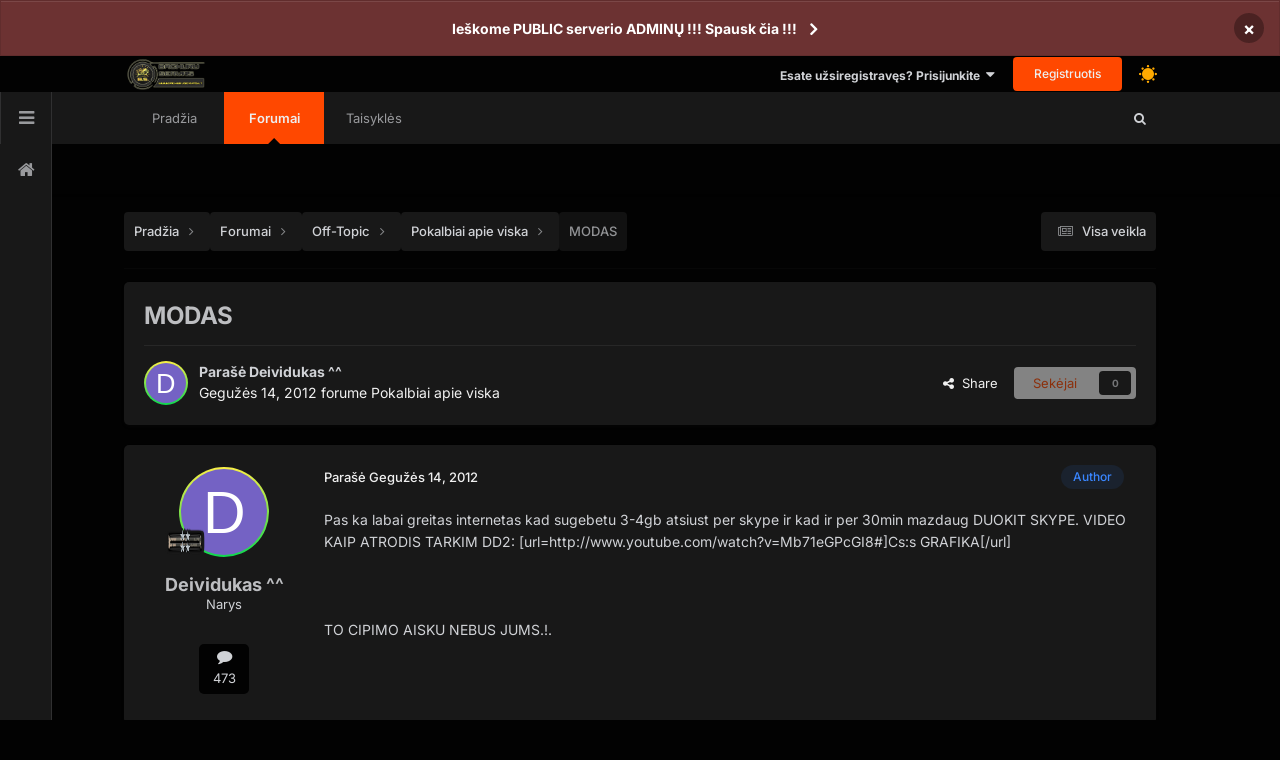

--- FILE ---
content_type: text/html;charset=UTF-8
request_url: https://bachuruservas.lt/forums/topic/31-modas/
body_size: 14161
content:
<!DOCTYPE html>
<html lang="lt-LT" dir="ltr" class=' dark-theme ' data-thememode='1' data-defaulttheme='dark'>
	<head>
		<meta charset="utf-8">
        
		<title>MODAS - Pokalbiai apie viska - Bachūrų Servas</title>
		
		
		
		

	<meta name="viewport" content="width=device-width, initial-scale=1">


	
	


	<meta name="twitter:card" content="summary" />




	
		
			
				<meta property="og:title" content="MODAS">
			
		
	

	
		
			
				<meta property="og:type" content="website">
			
		
	

	
		
			
				<meta property="og:url" content="https://bachuruservas.lt/forums/topic/31-modas/">
			
		
	

	
		
			
				<meta name="description" content="Pas ka labai greitas internetas kad sugebetu 3-4gb atsiust per skype ir kad ir per 30min mazdaug DUOKIT SKYPE. VIDEO KAIP ATRODIS TARKIM DD2: [url=http://www.youtube.com/watch?v=Mb71eGPcGI8#]Cs:s GRAFIKA[/url]TO CIPIMO AISKU NEBUS JUMS.!.">
			
		
	

	
		
			
				<meta property="og:description" content="Pas ka labai greitas internetas kad sugebetu 3-4gb atsiust per skype ir kad ir per 30min mazdaug DUOKIT SKYPE. VIDEO KAIP ATRODIS TARKIM DD2: [url=http://www.youtube.com/watch?v=Mb71eGPcGI8#]Cs:s GRAFIKA[/url]TO CIPIMO AISKU NEBUS JUMS.!.">
			
		
	

	
		
			
				<meta property="og:updated_time" content="2012-05-14T16:12:13Z">
			
		
	

	
		
			
				<meta property="og:site_name" content="Bachūrų Servas">
			
		
	

	
		
			
				<meta property="og:locale" content="lt_LT">
			
		
	


	
		<link rel="canonical" href="https://bachuruservas.lt/forums/topic/31-modas/" />
	





<link rel="manifest" href="https://bachuruservas.lt/manifest.webmanifest/">
<meta name="msapplication-config" content="https://bachuruservas.lt/browserconfig.xml/">
<meta name="msapplication-starturl" content="/">
<meta name="application-name" content="Bachūrų Servas">
<meta name="apple-mobile-web-app-title" content="Bachūrų Servas">

	<meta name="theme-color" content="#ffffff">










<link rel="preload" href="//bachuruservas.lt/applications/core/interface/font/fontawesome-webfont.woff2?v=4.7.0" as="font" crossorigin="anonymous">
		


	
	
	
		<style type="text/css">@font-face {font-family:Inter;font-style:normal;font-weight:300;src:url(/cf-fonts/v/inter/5.0.16/latin/wght/normal.woff2);unicode-range:U+0000-00FF,U+0131,U+0152-0153,U+02BB-02BC,U+02C6,U+02DA,U+02DC,U+0304,U+0308,U+0329,U+2000-206F,U+2074,U+20AC,U+2122,U+2191,U+2193,U+2212,U+2215,U+FEFF,U+FFFD;font-display:swap;}@font-face {font-family:Inter;font-style:normal;font-weight:300;src:url(/cf-fonts/v/inter/5.0.16/vietnamese/wght/normal.woff2);unicode-range:U+0102-0103,U+0110-0111,U+0128-0129,U+0168-0169,U+01A0-01A1,U+01AF-01B0,U+0300-0301,U+0303-0304,U+0308-0309,U+0323,U+0329,U+1EA0-1EF9,U+20AB;font-display:swap;}@font-face {font-family:Inter;font-style:normal;font-weight:300;src:url(/cf-fonts/v/inter/5.0.16/greek-ext/wght/normal.woff2);unicode-range:U+1F00-1FFF;font-display:swap;}@font-face {font-family:Inter;font-style:normal;font-weight:300;src:url(/cf-fonts/v/inter/5.0.16/greek/wght/normal.woff2);unicode-range:U+0370-03FF;font-display:swap;}@font-face {font-family:Inter;font-style:normal;font-weight:300;src:url(/cf-fonts/v/inter/5.0.16/latin-ext/wght/normal.woff2);unicode-range:U+0100-02AF,U+0304,U+0308,U+0329,U+1E00-1E9F,U+1EF2-1EFF,U+2020,U+20A0-20AB,U+20AD-20CF,U+2113,U+2C60-2C7F,U+A720-A7FF;font-display:swap;}@font-face {font-family:Inter;font-style:normal;font-weight:300;src:url(/cf-fonts/v/inter/5.0.16/cyrillic-ext/wght/normal.woff2);unicode-range:U+0460-052F,U+1C80-1C88,U+20B4,U+2DE0-2DFF,U+A640-A69F,U+FE2E-FE2F;font-display:swap;}@font-face {font-family:Inter;font-style:normal;font-weight:300;src:url(/cf-fonts/v/inter/5.0.16/cyrillic/wght/normal.woff2);unicode-range:U+0301,U+0400-045F,U+0490-0491,U+04B0-04B1,U+2116;font-display:swap;}@font-face {font-family:Inter;font-style:normal;font-weight:400;src:url(/cf-fonts/v/inter/5.0.16/greek/wght/normal.woff2);unicode-range:U+0370-03FF;font-display:swap;}@font-face {font-family:Inter;font-style:normal;font-weight:400;src:url(/cf-fonts/v/inter/5.0.16/greek-ext/wght/normal.woff2);unicode-range:U+1F00-1FFF;font-display:swap;}@font-face {font-family:Inter;font-style:normal;font-weight:400;src:url(/cf-fonts/v/inter/5.0.16/latin-ext/wght/normal.woff2);unicode-range:U+0100-02AF,U+0304,U+0308,U+0329,U+1E00-1E9F,U+1EF2-1EFF,U+2020,U+20A0-20AB,U+20AD-20CF,U+2113,U+2C60-2C7F,U+A720-A7FF;font-display:swap;}@font-face {font-family:Inter;font-style:normal;font-weight:400;src:url(/cf-fonts/v/inter/5.0.16/cyrillic-ext/wght/normal.woff2);unicode-range:U+0460-052F,U+1C80-1C88,U+20B4,U+2DE0-2DFF,U+A640-A69F,U+FE2E-FE2F;font-display:swap;}@font-face {font-family:Inter;font-style:normal;font-weight:400;src:url(/cf-fonts/v/inter/5.0.16/cyrillic/wght/normal.woff2);unicode-range:U+0301,U+0400-045F,U+0490-0491,U+04B0-04B1,U+2116;font-display:swap;}@font-face {font-family:Inter;font-style:normal;font-weight:400;src:url(/cf-fonts/v/inter/5.0.16/latin/wght/normal.woff2);unicode-range:U+0000-00FF,U+0131,U+0152-0153,U+02BB-02BC,U+02C6,U+02DA,U+02DC,U+0304,U+0308,U+0329,U+2000-206F,U+2074,U+20AC,U+2122,U+2191,U+2193,U+2212,U+2215,U+FEFF,U+FFFD;font-display:swap;}@font-face {font-family:Inter;font-style:normal;font-weight:400;src:url(/cf-fonts/v/inter/5.0.16/vietnamese/wght/normal.woff2);unicode-range:U+0102-0103,U+0110-0111,U+0128-0129,U+0168-0169,U+01A0-01A1,U+01AF-01B0,U+0300-0301,U+0303-0304,U+0308-0309,U+0323,U+0329,U+1EA0-1EF9,U+20AB;font-display:swap;}@font-face {font-family:Inter;font-style:normal;font-weight:500;src:url(/cf-fonts/v/inter/5.0.16/vietnamese/wght/normal.woff2);unicode-range:U+0102-0103,U+0110-0111,U+0128-0129,U+0168-0169,U+01A0-01A1,U+01AF-01B0,U+0300-0301,U+0303-0304,U+0308-0309,U+0323,U+0329,U+1EA0-1EF9,U+20AB;font-display:swap;}@font-face {font-family:Inter;font-style:normal;font-weight:500;src:url(/cf-fonts/v/inter/5.0.16/latin/wght/normal.woff2);unicode-range:U+0000-00FF,U+0131,U+0152-0153,U+02BB-02BC,U+02C6,U+02DA,U+02DC,U+0304,U+0308,U+0329,U+2000-206F,U+2074,U+20AC,U+2122,U+2191,U+2193,U+2212,U+2215,U+FEFF,U+FFFD;font-display:swap;}@font-face {font-family:Inter;font-style:normal;font-weight:500;src:url(/cf-fonts/v/inter/5.0.16/greek/wght/normal.woff2);unicode-range:U+0370-03FF;font-display:swap;}@font-face {font-family:Inter;font-style:normal;font-weight:500;src:url(/cf-fonts/v/inter/5.0.16/cyrillic/wght/normal.woff2);unicode-range:U+0301,U+0400-045F,U+0490-0491,U+04B0-04B1,U+2116;font-display:swap;}@font-face {font-family:Inter;font-style:normal;font-weight:500;src:url(/cf-fonts/v/inter/5.0.16/latin-ext/wght/normal.woff2);unicode-range:U+0100-02AF,U+0304,U+0308,U+0329,U+1E00-1E9F,U+1EF2-1EFF,U+2020,U+20A0-20AB,U+20AD-20CF,U+2113,U+2C60-2C7F,U+A720-A7FF;font-display:swap;}@font-face {font-family:Inter;font-style:normal;font-weight:500;src:url(/cf-fonts/v/inter/5.0.16/cyrillic-ext/wght/normal.woff2);unicode-range:U+0460-052F,U+1C80-1C88,U+20B4,U+2DE0-2DFF,U+A640-A69F,U+FE2E-FE2F;font-display:swap;}@font-face {font-family:Inter;font-style:normal;font-weight:500;src:url(/cf-fonts/v/inter/5.0.16/greek-ext/wght/normal.woff2);unicode-range:U+1F00-1FFF;font-display:swap;}@font-face {font-family:Inter;font-style:normal;font-weight:600;src:url(/cf-fonts/v/inter/5.0.16/greek/wght/normal.woff2);unicode-range:U+0370-03FF;font-display:swap;}@font-face {font-family:Inter;font-style:normal;font-weight:600;src:url(/cf-fonts/v/inter/5.0.16/vietnamese/wght/normal.woff2);unicode-range:U+0102-0103,U+0110-0111,U+0128-0129,U+0168-0169,U+01A0-01A1,U+01AF-01B0,U+0300-0301,U+0303-0304,U+0308-0309,U+0323,U+0329,U+1EA0-1EF9,U+20AB;font-display:swap;}@font-face {font-family:Inter;font-style:normal;font-weight:600;src:url(/cf-fonts/v/inter/5.0.16/latin-ext/wght/normal.woff2);unicode-range:U+0100-02AF,U+0304,U+0308,U+0329,U+1E00-1E9F,U+1EF2-1EFF,U+2020,U+20A0-20AB,U+20AD-20CF,U+2113,U+2C60-2C7F,U+A720-A7FF;font-display:swap;}@font-face {font-family:Inter;font-style:normal;font-weight:600;src:url(/cf-fonts/v/inter/5.0.16/cyrillic-ext/wght/normal.woff2);unicode-range:U+0460-052F,U+1C80-1C88,U+20B4,U+2DE0-2DFF,U+A640-A69F,U+FE2E-FE2F;font-display:swap;}@font-face {font-family:Inter;font-style:normal;font-weight:600;src:url(/cf-fonts/v/inter/5.0.16/cyrillic/wght/normal.woff2);unicode-range:U+0301,U+0400-045F,U+0490-0491,U+04B0-04B1,U+2116;font-display:swap;}@font-face {font-family:Inter;font-style:normal;font-weight:600;src:url(/cf-fonts/v/inter/5.0.16/greek-ext/wght/normal.woff2);unicode-range:U+1F00-1FFF;font-display:swap;}@font-face {font-family:Inter;font-style:normal;font-weight:600;src:url(/cf-fonts/v/inter/5.0.16/latin/wght/normal.woff2);unicode-range:U+0000-00FF,U+0131,U+0152-0153,U+02BB-02BC,U+02C6,U+02DA,U+02DC,U+0304,U+0308,U+0329,U+2000-206F,U+2074,U+20AC,U+2122,U+2191,U+2193,U+2212,U+2215,U+FEFF,U+FFFD;font-display:swap;}@font-face {font-family:Inter;font-style:normal;font-weight:700;src:url(/cf-fonts/v/inter/5.0.16/greek-ext/wght/normal.woff2);unicode-range:U+1F00-1FFF;font-display:swap;}@font-face {font-family:Inter;font-style:normal;font-weight:700;src:url(/cf-fonts/v/inter/5.0.16/cyrillic-ext/wght/normal.woff2);unicode-range:U+0460-052F,U+1C80-1C88,U+20B4,U+2DE0-2DFF,U+A640-A69F,U+FE2E-FE2F;font-display:swap;}@font-face {font-family:Inter;font-style:normal;font-weight:700;src:url(/cf-fonts/v/inter/5.0.16/cyrillic/wght/normal.woff2);unicode-range:U+0301,U+0400-045F,U+0490-0491,U+04B0-04B1,U+2116;font-display:swap;}@font-face {font-family:Inter;font-style:normal;font-weight:700;src:url(/cf-fonts/v/inter/5.0.16/latin-ext/wght/normal.woff2);unicode-range:U+0100-02AF,U+0304,U+0308,U+0329,U+1E00-1E9F,U+1EF2-1EFF,U+2020,U+20A0-20AB,U+20AD-20CF,U+2113,U+2C60-2C7F,U+A720-A7FF;font-display:swap;}@font-face {font-family:Inter;font-style:normal;font-weight:700;src:url(/cf-fonts/v/inter/5.0.16/vietnamese/wght/normal.woff2);unicode-range:U+0102-0103,U+0110-0111,U+0128-0129,U+0168-0169,U+01A0-01A1,U+01AF-01B0,U+0300-0301,U+0303-0304,U+0308-0309,U+0323,U+0329,U+1EA0-1EF9,U+20AB;font-display:swap;}@font-face {font-family:Inter;font-style:normal;font-weight:700;src:url(/cf-fonts/v/inter/5.0.16/latin/wght/normal.woff2);unicode-range:U+0000-00FF,U+0131,U+0152-0153,U+02BB-02BC,U+02C6,U+02DA,U+02DC,U+0304,U+0308,U+0329,U+2000-206F,U+2074,U+20AC,U+2122,U+2191,U+2193,U+2212,U+2215,U+FEFF,U+FFFD;font-display:swap;}@font-face {font-family:Inter;font-style:normal;font-weight:700;src:url(/cf-fonts/v/inter/5.0.16/greek/wght/normal.woff2);unicode-range:U+0370-03FF;font-display:swap;}</style>
	



	<link rel='stylesheet' href='https://bachuruservas.lt/uploads/css_built_34/341e4a57816af3ba440d891ca87450ff_framework.css?v=4e52a1ea3c1764249457' media='all'>

	<link rel='stylesheet' href='https://bachuruservas.lt/uploads/css_built_34/05e81b71abe4f22d6eb8d1a929494829_responsive.css?v=4e52a1ea3c1764249457' media='all'>

	<link rel='stylesheet' href='https://bachuruservas.lt/uploads/css_built_34/20446cf2d164adcc029377cb04d43d17_flags.css?v=4e52a1ea3c1764249457' media='all'>

	<link rel='stylesheet' href='https://bachuruservas.lt/uploads/css_built_34/49304d8f4a7c643ec673e5da910a1a13_widget.css?v=4e52a1ea3c1764249457' media='all'>

	<link rel='stylesheet' href='https://bachuruservas.lt/uploads/css_built_34/79bfb05544daeca4ec6d8979c07ae88e_button.css?v=4e52a1ea3c1764249457' media='all'>

	<link rel='stylesheet' href='https://bachuruservas.lt/uploads/css_built_34/90eb5adf50a8c640f633d47fd7eb1778_core.css?v=4e52a1ea3c1764249457' media='all'>

	<link rel='stylesheet' href='https://bachuruservas.lt/uploads/css_built_34/5a0da001ccc2200dc5625c3f3934497d_core_responsive.css?v=4e52a1ea3c1764249457' media='all'>

	<link rel='stylesheet' href='https://bachuruservas.lt/uploads/css_built_34/62e269ced0fdab7e30e026f1d30ae516_forums.css?v=4e52a1ea3c1764249457' media='all'>

	<link rel='stylesheet' href='https://bachuruservas.lt/uploads/css_built_34/76e62c573090645fb99a15a363d8620e_forums_responsive.css?v=4e52a1ea3c1764249457' media='all'>

	<link rel='stylesheet' href='https://bachuruservas.lt/uploads/css_built_34/ebdea0c6a7dab6d37900b9190d3ac77b_topics.css?v=4e52a1ea3c1764249457' media='all'>





<link rel='stylesheet' href='https://bachuruservas.lt/uploads/css_built_34/258adbb6e4f3e83cd3b355f84e3fa002_custom.css?v=4e52a1ea3c1764249457' media='all'>




		
		

	
	<link rel='shortcut icon' href='https://bachuruservas.lt/uploads/monthly_2018_10/logor64.ico.185742103ffd489f4fe14246ebacef4a.ico' type="image/x-icon">

      <style>
        #elCreateNew_menu:hover  {
           display:block!important; 
          }
      </style>
	</head>
	<body class='ipsApp ipsApp_front ipsJS_none ipsClearfix' data-controller='core.front.core.app' data-message="" data-pageApp='forums' data-pageLocation='front' data-pageModule='forums' data-pageController='topic' data-pageID='31'  >
      
      
      
      	 
<a class="" id="vala_scrolltotopbutton" data-height="100"></a>
      
      
      	 

 
<div class="valashareBarContainer-slide-in valashare-icon-bar" id="valasharebarContainer" data-height="100">
 
	
  		<a href='https://www.facebook.com/csgoserveriai/' target='_blank' class='cShareLink_facebook' rel='noopener noreferrer'><i class='fa fa-facebook'></i></a> 
	

    <a id="valasharehidebtn" class='cShareLink_action' rel='noopener noreferrer'><i class='fa fa-close'></i></a>
</div>

<div id="valasharebackContainer" class="valashareBarContainer-slide-out valashare-icon-bar">
    <a class='cShareLink_action' rel='noopener noreferrer' id="valashareshowbtn"><i class='fa fa-share-alt'></i></a>
</div>
	
      
		
        

        
		  <a href='#ipsLayout_mainArea' class='ipsHide' title='Go to main content on this page' accesskey='m'>Jump to content</a>
		
			
				



<div class='cAnnouncements' data-controller="core.front.core.announcementBanner" >
	
	<div class='cAnnouncementPageTop ipsJS_hide ipsAnnouncement ipsMessage_error' data-announcementId="28">
        
        <a href='https://bachuruservas.lt/forums/topic/45-kaip-si%C5%ABlyti-save-%C4%AF-serverio-administratorius-%C5%A1ablonas/' target="_blank" rel='noopener'>Ieškome PUBLIC serverio ADMINŲ !!! Spausk čia !!!</a>
        

		<a href='#' data-role="dismissAnnouncement">×</a>
	</div>
	
</div>



      <div id='ipsLayout_header' class='ipsClearfix vtheme_ipsLayout_header '>
				<header class="valaTopBarHeader  ipsResponsive_showDesktop ">
					<div class='ipsLayout_container'>
                        



<a href='https://bachuruservas.lt/' id='elLogo' accesskey='1'><img src="https://bachuruservas.lt/uploads/monthly_2025_06/logonew.png.png.b8834757e2aead249288e87e3072b8dd.png" alt='Bachūrų Servas'></a>


                        

						
							

	<ul id='elUserNav' class='ipsList_inline cSignedOut ipsResponsive_showDesktop'>
      
        
		
        
        
            
            <li id='elSignInLink'>
                <a href='https://bachuruservas.lt/login/' data-ipsMenu-closeOnClick="false" data-ipsMenu id='elUserSignIn'>
                    Esate užsiregistravęs? Prisijunkite &nbsp;<i class='fa fa-caret-down'></i>
                </a>
                
<div id='elUserSignIn_menu' class='ipsMenu ipsMenu_auto ipsHide'>
	<form accept-charset='utf-8' method='post' action='https://bachuruservas.lt/login/'>
		<input type="hidden" name="csrfKey" value="ceb67fb5a11e6dce212000b0524f573e">
		<input type="hidden" name="ref" value="aHR0cHM6Ly9iYWNodXJ1c2VydmFzLmx0L2ZvcnVtcy90b3BpYy8zMS1tb2Rhcy8=">
		<div data-role="loginForm">
			
			
			
				<div class='ipsColumns ipsColumns_noSpacing'>
					<div class='ipsColumn ipsColumn_wide' id='elUserSignIn_internal'>
						
<div class="ipsPad ipsForm ipsForm_vertical">
	<h4 class="ipsType_sectionHead">Prisijungti</h4>
	<br><br>
	<ul class='ipsList_reset'>
		<li class="ipsFieldRow ipsFieldRow_noLabel ipsFieldRow_fullWidth">
			
			
				<input type="text" placeholder="Vartotojo vardas arba El. paštas" name="auth" autocomplete="email">
			
		</li>
		<li class="ipsFieldRow ipsFieldRow_noLabel ipsFieldRow_fullWidth">
			<input type="password" placeholder="Slaptažodis" name="password" autocomplete="current-password">
		</li>
		<li class="ipsFieldRow ipsFieldRow_checkbox ipsClearfix">
			<span class="ipsCustomInput">
				<input type="checkbox" name="remember_me" id="remember_me_checkbox" value="1" checked aria-checked="true">
				<span></span>
			</span>
			<div class="ipsFieldRow_content">
				<label class="ipsFieldRow_label" for="remember_me_checkbox">Prisiminti manę</label>
				<span class="ipsFieldRow_desc">Nerekomenduojama, jeigu kompiuteriu naudojasi daugiau nei vienas žmogus (pvz. interneto kavinėse ir pan.) </span>
			</div>
		</li>
		<li class="ipsFieldRow ipsFieldRow_fullWidth">
			<button type="submit" name="_processLogin" value="usernamepassword" class="ipsButton ipsButton_primary ipsButton_small" id="elSignIn_submit">Prisijungti</button>
			
				<p class="ipsType_right ipsType_small">
					
						<a href='https://bachuruservas.lt/lostpassword/' >
					
					Užmiršote savo slaptažodį?</a>
				</p>
			
		</li>
	</ul>
</div>
					</div>
					<div class='ipsColumn ipsColumn_wide'>
						<div class='ipsPadding' id='elUserSignIn_external'>
							<div class='ipsAreaBackground_light ipsPadding:half'>
								
								
									<div class='ipsType_center ipsMargin_top:half'>
										

<button type="submit" name="_processLogin" value="14" class='ipsButton ipsButton_verySmall ipsButton_fullWidth ipsSocial brilliantdiscord_discordButton' style="background-color: #7289DA">
	
		<span class='ipsSocial_icon'>
			
				<i class='fa fa-user-o bdi-fa-fab-discord'></i>
			
		</span>
		<span class='ipsSocial_text'>Login with Discord</span>
	
</button>
									</div>
								
							</div>
						</div>
					</div>
				</div>
			
		</div>
	</form>
</div>
            </li>
            
        
		
			<li>
				
					<a href='https://bachuruservas.lt/register/' data-ipsDialog data-ipsDialog-size='narrow' data-ipsDialog-title='Registruotis' id='elRegisterButton' class='ipsButton ipsButton_normal ipsButton_primary'>Registruotis</a>
				
			</li>
		
      
      <li >
         
<input id="valadarktoggle" class="valatoggle valadarktoggleitems valadarktoggle-js" type="checkbox" data-ipsTooltip title='Dark/Light'  checked>
      </li>
      
	</ul>

							
<ul class='ipsMobileHamburger ipsList_reset ipsResponsive_hideDesktop'>
	<li data-ipsDrawer data-ipsDrawer-drawerElem='#elMobileDrawer'>
		<a href='#' >
			
			
				
			
			
			
			<i class='fa fa-navicon'></i>
		</a>
	</li>
</ul>
						
					</div>
				</header>
				

	<nav data-controller='core.front.core.navBar' class=' ipsResponsive_showDesktop'>
      	




<div id="valaSideBarMainIcon" class="ipsResponsive_showDesktop" >
  <a id="valaSideBarOpenButton" href="#!" ><i class="fa fa-bars"></i></a>
  <div id="valaSideBarContainer" data-forceopen="false"class=" valaSideBarContainer-slide-in ">
    <div class="icon-bar">
      <a href="#" class="vala_tooltip"><i class="fa fa-home"></i><span class="tooltiptext">Home</span></a>
    </div>
      
        <div id="valaSideBarThemeMode" >
               
<input id="valadarktoggle" class="valatoggle valadarktoggleitems valadarktoggle-js" type="checkbox" data-ipsTooltip title='Dark/Light'  checked>
        </div>
   	  
  </div>

</div>


		<div class='ipsNavBar_primary ipsLayout_container '>
       		
			<ul data-role="primaryNavBar" class='ipsClearfix'>
				


	
		
		
		<li  id='elNavSecondary_35' data-role="navBarItem" data-navApp="portal" data-navExt="Portal">
			
			
				<a href="https://bachuruservas.lt"  data-navItem-id="35" >
					Pradžia<span class='ipsNavBar_active__identifier'></span>
				</a>
			
			
		</li>
	
	

	
		
		
			
		
		<li class='ipsNavBar_active' data-active id='elNavSecondary_10' data-role="navBarItem" data-navApp="forums" data-navExt="Forums">
			
			
				<a href="https://bachuruservas.lt/forums/"  data-navItem-id="10" data-navDefault>
					Forumai <span class='ipsNavBar_active__identifier'></span>
				</a>
			
			
		</li>
	
	

	
	

	
	

	
	

	
	

	
	

	
	

	
	

	
	

	
		
		
		<li  id='elNavSecondary_49' data-role="navBarItem" data-navApp="core" data-navExt="CustomItem">
			
			
				<a href="https://bachuruservas.lt/forums/topic/2420-csgo-bachuru-serverio-taisykleskomandos/"  data-navItem-id="49" >
					Taisyklės<span class='ipsNavBar_active__identifier'></span>
				</a>
			
			
		</li>
	
	


				<li class='ipsHide' id='elNavigationMore' data-role='navMore'>
					<a href='#' data-ipsMenu data-ipsMenu-appendTo='#elNavigationMore' id='elNavigationMore_dropdown'>Daugiau</a>
					<ul class='ipsNavBar_secondary ipsHide' data-role='secondaryNavBar'>
						<li class='ipsHide' id='elNavigationMore_more' data-role='navMore'>
							<a href='#' data-ipsMenu data-ipsMenu-appendTo='#elNavigationMore_more' id='elNavigationMore_more_dropdown'>Daugiau <i class='fa fa-caret-down'></i></a>
							<ul class='ipsHide ipsMenu ipsMenu_auto' id='elNavigationMore_more_dropdown_menu' data-role='moreDropdown'></ul>
						</li>
					</ul>
				</li>
			</ul>
          	
          		
<div id="valaSearchThemeBtn">
  
  	<i class="fa fa-search"></i>
  
  
  	<span></span>
  
</div> 
          	
		</div>
	</nav>

                
              		
              		  
<ul id='elMobileNav' class='ipsResponsive_hideDesktop' data-controller='core.front.core.mobileNav'>
  
		<li id='elMobileBreadcrumb' style="background:transparent!important">
          
          
              
              
                  
                  
              
                  
                  
              
                  
                      <a href='https://bachuruservas.lt/forums/forum/8-pokalbiai-apie-viska/' id="backBtnMobile" ><i class="fa fa-arrow-left"></i></a>                         
                  
                  
              
                  
                  
              
          
      
                      



<a href='https://bachuruservas.lt/' id='elLogo' accesskey='1'><img src="https://bachuruservas.lt/uploads/monthly_2025_06/logonew.png.png.b8834757e2aead249288e87e3072b8dd.png" alt='Bachūrų Servas'></a>


                 
              </li>
  
  	
	
      <li >
          <a data-action="defaultStream" href='https://bachuruservas.lt/discover/'><i class="fa fa-newspaper-o" aria-hidden="true"></i></a>
      </li>
  	
    
  	
	
    
      
          <li class='ipsJS_show'>
              <a href='https://bachuruservas.lt/search/'><i class='fa fa-search'></i></a>
          </li>
      
  	
  
  
    <li data-ipsDrawer data-ipsDrawer-drawerElem='#elMobileDrawer'>
		<a href='#'>
			
			
				
			
			
			
			<i class='fa fa-navicon'></i>
		</a>
	</li>
 
</ul>
              		
                
			</div>
		
                        
            
       		

<div style="" class="ipsResponsive_hideDesktop" id="valamobilebottomnavbar">
    <div class="h-14 bg-white border shadow-sm flex flex-row justify-around">
        <div class="w-1/5 flex flex-col justify-center">
            <div class="text-center">
              <a href="http://%23">
                <i class="fa fa-file"></i>
                <span class="block text-xs font-thin">Forum</span>
              </a>
            </div>
        </div>
        <div class="w-1/5 flex flex-col justify-center">
            <div class="text-center ">
              <a href="http://%23">
                <i class="fa fa-remove"></i>
                <span class="block text-xs font-thin text-gray-400">Blog</span>
              </a>
            </div>
        </div>
      
        <div class="w-1/5 flex flex-col my-auto relative">
         
             
                  
                         <a href='https://bachuruservas.lt/login/' id="valamobilecreatesheetbtn2" class="text-center w-14 h-14 rounded-full border shadow-md bg-white   mx-auto"  style="display: flex;justify-content:center;align-items: center;font-size: 24px;border: 1px solid rgba( var(--theme-main_nav_font), 0.1 );">
                            <i class='fa fa-user-o' style="line-height: 14px;"></i>
                         </a>
                  
              
          
        </div>
<!--
              <div class="w-1/5 flex flex-col justify-center">
            <div class="text-center">
               <a href="http://%23">
                <i class="fa fa-search"></i>
                <span class="block text-xs font-thin text-gray-400">Seqarch</span>
              </a>
            </div>
        </div>
    -->  

        <div class="w-1/5 flex flex-col justify-center">
            <div class="text-center">
               <a href="http://%23">
                <i class="fa fa-search"></i>
                <span class="block text-xs font-thin text-gray-400">Search</span>
              </a>
            </div>
        </div>
        <div class="w-1/5 flex flex-col justify-center">
            <div class="text-center">
               <a href="http://%23">
                <i class="fa fa-home"></i>
                <span class="block text-xs font-thin text-gray-400">Home</span>
              </a>
            </div>
        </div>
    </div>
</div>

       
      
       		
<div class="ipsResponsive_hideDesktop" id="valamobilecreatesheetbg"></div>

<div class="ipsResponsive_hideDesktop bottom-100" id="valamobilecreatesheet" style="transition:bottom .3s ease;position:fixed;width:100%;z-index:8000">
	<div class="">
            <div class="h-12 py-2 pl-4 flex items-center">
                <span class=" text-sm font-semibold text-center" id="valaactionsheettitle">Create New...
                </span>
            </div>
            <div class="pl-4 border-t border-b border-gray-300" style="border-bottom:1px solid grey;border-top:1px solid grey;max-height: 40vh;overflow-y: auto;">
                <ul class="py-2" style="list-style: none;margin: 0;padding: 0;display: block;">
                  
					
                  
                    
                </ul>
            </div>
            <div class="h-12 py-3 pl-4">
              <a href="javascript:void(0);" id="valamobilecreatesheetclosebtn">
                <span class="text-md  text-red-500 text-center">Close
                </span>
              </a>
            </div>
        </div>
  </div>

      
		<main id='ipsLayout_body' class='ipsLayout_container' style="">
			<div id='ipsLayout_contentArea'>
				<div id='ipsLayout_contentWrapper'>
					
<nav class='ipsBreadcrumb ipsBreadcrumb_top ipsFaded_withHover'>
	

	<ul class='ipsList_inline ipsPos_right'>
		
		<li >
			<a data-action="defaultStream" class='ipsType_light '  href='https://bachuruservas.lt/discover/'><i class="fa fa-newspaper-o" aria-hidden="true"></i> <span>Visa veikla </span></a>
		</li>
		
	</ul>

	<ul data-role="breadcrumbList">
		<li>
			<a title="Pradžia" href='https://bachuruservas.lt/'>
				<span>Pradžia <i class='fa fa-angle-right'></i></span>
			</a>
		</li>
		
		
			<li>
				
					<a href='https://bachuruservas.lt/forums/'>
						<span>Forumai <i class='fa fa-angle-right' aria-hidden="true"></i></span>
					</a>
				
			</li>
		
			<li>
				
					<a href='https://bachuruservas.lt/forums/forum/3-off-topic/'>
						<span>Off-Topic <i class='fa fa-angle-right' aria-hidden="true"></i></span>
					</a>
				
			</li>
		
			<li>
				
					<a href='https://bachuruservas.lt/forums/forum/8-pokalbiai-apie-viska/'>
						<span>Pokalbiai apie viska <i class='fa fa-angle-right' aria-hidden="true"></i></span>
					</a>
				
			</li>
		
			<li>
				
					MODAS
				
			</li>
		
	</ul>
</nav>
					
					<div id='ipsLayout_mainArea'>
						
						
						
						

	




						



<div class="ipsPageHeader ipsResponsive_pull ipsBox ipsPadding sm:ipsPadding:half ipsMargin_bottom">
		
	
	<div class="ipsFlex ipsFlex-ai:center ipsFlex-fw:wrap ipsGap:4">
		<div class="ipsFlex-flex:11">
			<h1 class="ipsType_pageTitle ipsContained_container">
				

				
				
					<span class="ipsType_break ipsContained">
						<span>MODAS</span>
					</span>
				
			</h1>
			
			
		</div>
		
	</div>
	<hr class="ipsHr">
	<div class="ipsPageHeader__meta ipsFlex ipsFlex-jc:between ipsFlex-ai:center ipsFlex-fw:wrap ipsGap:3">
		<div class="ipsFlex-flex:11">
			<div class="ipsPhotoPanel ipsPhotoPanel_mini ipsPhotoPanel_notPhone ipsClearfix">
				


	<a href="https://bachuruservas.lt/profile/125-deividukas/" rel="nofollow" data-ipsHover data-ipsHover-width="370" data-ipsHover-target="https://bachuruservas.lt/profile/125-deividukas/?do=hovercard" class="ipsUserPhoto ipsUserPhoto_mini" title="Eiti į Deividukas ^^ profilį">
		<img src='data:image/svg+xml,%3Csvg%20xmlns%3D%22http%3A%2F%2Fwww.w3.org%2F2000%2Fsvg%22%20viewBox%3D%220%200%201024%201024%22%20style%3D%22background%3A%237462c4%22%3E%3Cg%3E%3Ctext%20text-anchor%3D%22middle%22%20dy%3D%22.35em%22%20x%3D%22512%22%20y%3D%22512%22%20fill%3D%22%23ffffff%22%20font-size%3D%22700%22%20font-family%3D%22-apple-system%2C%20BlinkMacSystemFont%2C%20Roboto%2C%20Helvetica%2C%20Arial%2C%20sans-serif%22%3ED%3C%2Ftext%3E%3C%2Fg%3E%3C%2Fsvg%3E' alt='Deividukas ^^' loading="lazy">
	</a>

				<div>
					<p class="ipsType_reset ipsType_blendLinks">
						<span class="ipsType_normal">
						
							<strong>Parašė 


<a href='https://bachuruservas.lt/profile/125-deividukas/' rel="nofollow" data-ipsHover data-ipsHover-width='370' data-ipsHover-target='https://bachuruservas.lt/profile/125-deividukas/?do=hovercard&amp;referrer=https%253A%252F%252Fbachuruservas.lt%252Fforums%252Ftopic%252F31-modas%252F' title="Eiti į Deividukas ^^ profilį" class="ipsType_break">Deividukas ^^</a></strong><br>
							<span class="ipsType_light"><time datetime='2012-05-14T13:30:29Z' title='05/14/12 13:30' data-short='	13 M'>Gegužės 14, 2012 </time> forume <a href="https://bachuruservas.lt/forums/forum/8-pokalbiai-apie-viska/">Pokalbiai apie viska</a></span>
						
						</span>
					</p>
				</div>
			</div>
		</div>
		
			<div class="ipsFlex-flex:01 ipsResponsive_hidePhone">
				<div class="ipsShareLinks">
					
						


    <a href='#elShareItem_1494428110_menu' id='elShareItem_1494428110' data-ipsMenu class='ipsShareButton ipsButton ipsButton_verySmall ipsButton_link ipsButton_link--light'>
        <span><i class='fa fa-share-alt'></i></span> &nbsp;Share
    </a>

    <div class='ipsPadding ipsMenu ipsMenu_normal ipsHide' id='elShareItem_1494428110_menu' data-controller="core.front.core.sharelink">
        
        
        <span data-ipsCopy data-ipsCopy-flashmessage>
            <a href="https://bachuruservas.lt/forums/topic/31-modas/" class="ipsButton ipsButton_light ipsButton_small ipsButton_fullWidth" data-role="copyButton" data-clipboard-text="https://bachuruservas.lt/forums/topic/31-modas/" data-ipstooltip title='Copy Link to Clipboard'><i class="fa fa-clone"></i> https://bachuruservas.lt/forums/topic/31-modas/</a>
        </span>
        <ul class='ipsShareLinks ipsMargin_top:half'>
            
                <li>
<a href="https://x.com/share?url=https%3A%2F%2Fbachuruservas.lt%2Fforums%2Ftopic%2F31-modas%2F" class="cShareLink cShareLink_x" target="_blank" data-role="shareLink" title='Share on X' data-ipsTooltip rel='nofollow noopener'>
    <i class="fa fa-x"></i>
</a></li>
            
                <li>
<a href="https://www.facebook.com/sharer/sharer.php?u=https%3A%2F%2Fbachuruservas.lt%2Fforums%2Ftopic%2F31-modas%2F" class="cShareLink cShareLink_facebook" target="_blank" data-role="shareLink" title='Share on Facebook' data-ipsTooltip rel='noopener nofollow'>
	<i class="fa fa-facebook"></i>
</a></li>
            
                <li>
<a href="https://www.reddit.com/submit?url=https%3A%2F%2Fbachuruservas.lt%2Fforums%2Ftopic%2F31-modas%2F&amp;title=MODAS" rel="nofollow noopener" class="cShareLink cShareLink_reddit" target="_blank" title='Share on Reddit' data-ipsTooltip>
	<i class="fa fa-reddit"></i>
</a></li>
            
                <li>
<a href="https://www.linkedin.com/shareArticle?mini=true&amp;url=https%3A%2F%2Fbachuruservas.lt%2Fforums%2Ftopic%2F31-modas%2F&amp;title=MODAS" rel="nofollow noopener" class="cShareLink cShareLink_linkedin" target="_blank" data-role="shareLink" title='Share on LinkedIn' data-ipsTooltip>
	<i class="fa fa-linkedin"></i>
</a></li>
            
                <li>
<a href="https://pinterest.com/pin/create/button/?url=https://bachuruservas.lt/forums/topic/31-modas/&amp;media=" class="cShareLink cShareLink_pinterest" rel="nofollow noopener" target="_blank" data-role="shareLink" title='Share on Pinterest' data-ipsTooltip>
	<i class="fa fa-pinterest"></i>
</a></li>
            
        </ul>
        
            <hr class='ipsHr'>
            <button class='ipsHide ipsButton ipsButton_verySmall ipsButton_light ipsButton_fullWidth ipsMargin_top:half' data-controller='core.front.core.webshare' data-role='webShare' data-webShareTitle='MODAS' data-webShareText='MODAS' data-webShareUrl='https://bachuruservas.lt/forums/topic/31-modas/'>More sharing options...</button>
        
    </div>

					
					
                    

					



					

<div data-followApp='forums' data-followArea='topic' data-followID='31' data-controller='core.front.core.followButton'>
	

	<a href='https://bachuruservas.lt/login/' rel="nofollow" class="ipsFollow ipsPos_middle ipsButton ipsButton_light ipsButton_verySmall ipsButton_disabled" data-role="followButton" data-ipsTooltip title='Norėdami sekti, prisijunkite '>
		<span>Sekėjai</span>
		<span class='ipsCommentCount'>0</span>
	</a>

</div>
				</div>
			</div>
					
	</div>
	
	
</div>








<div class="ipsClearfix">
	<ul class="ipsToolList ipsToolList_horizontal ipsClearfix ipsSpacer_both ipsResponsive_hidePhone">
		
		
		
	</ul>
</div>

<div id="comments" data-controller="core.front.core.commentFeed,forums.front.topic.view, core.front.core.ignoredComments" data-autopoll data-baseurl="https://bachuruservas.lt/forums/topic/31-modas/" data-lastpage data-feedid="topic-31" class="cTopic ipsClear ipsSpacer_top">
	
			
	

	

<div data-controller='core.front.core.recommendedComments' data-url='https://bachuruservas.lt/forums/topic/31-modas/?recommended=comments' class='ipsRecommendedComments ipsHide'>
	<div data-role="recommendedComments">
		<h2 class='ipsType_sectionHead ipsType_large ipsType_bold ipsMargin_bottom'>Rekomenduojami pranešimai</h2>
		
	</div>
</div>
	
	<div id="elPostFeed" data-role="commentFeed" data-controller="core.front.core.moderation" >
		<form action="https://bachuruservas.lt/forums/topic/31-modas/?csrfKey=ceb67fb5a11e6dce212000b0524f573e&amp;do=multimodComment" method="post" data-ipspageaction data-role="moderationTools">
			
			
				

					

					
					



<a id="comment-279"></a>
<article  id="elComment_279" class="cPost ipsBox ipsResponsive_pull  ipsComment  ipsComment_parent ipsClearfix ipsClear ipsColumns ipsColumns_noSpacing ipsColumns_collapsePhone    ">
	

	

	<div class="cAuthorPane_mobile ipsResponsive_showPhone">
		<div class="cAuthorPane_photo">
			<div class="cAuthorPane_photoWrap">
				


	<a href="https://bachuruservas.lt/profile/125-deividukas/" rel="nofollow" data-ipsHover data-ipsHover-width="370" data-ipsHover-target="https://bachuruservas.lt/profile/125-deividukas/?do=hovercard" class="ipsUserPhoto ipsUserPhoto_large" title="Eiti į Deividukas ^^ profilį">
		<img src='data:image/svg+xml,%3Csvg%20xmlns%3D%22http%3A%2F%2Fwww.w3.org%2F2000%2Fsvg%22%20viewBox%3D%220%200%201024%201024%22%20style%3D%22background%3A%237462c4%22%3E%3Cg%3E%3Ctext%20text-anchor%3D%22middle%22%20dy%3D%22.35em%22%20x%3D%22512%22%20y%3D%22512%22%20fill%3D%22%23ffffff%22%20font-size%3D%22700%22%20font-family%3D%22-apple-system%2C%20BlinkMacSystemFont%2C%20Roboto%2C%20Helvetica%2C%20Arial%2C%20sans-serif%22%3ED%3C%2Ftext%3E%3C%2Fg%3E%3C%2Fsvg%3E' alt='Deividukas ^^' loading="lazy">
	</a>

				
				
					<a href="https://bachuruservas.lt/profile/125-deividukas/badges/" rel="nofollow">
						
<img src='https://bachuruservas.lt/uploads/monthly_2017_10/general.png.7ec0c94dd2137d560d519b834071af36.png' loading="lazy" alt="General" class="cAuthorPane_badge cAuthorPane_badge--rank ipsOutline ipsOutline:2px" data-ipsTooltip title="Rankas: General (26/27)">
					</a>
				
			</div>
		</div>
		<div class="cAuthorPane_content">
			<h3 class="ipsType_sectionHead cAuthorPane_author ipsType_break ipsType_blendLinks ipsFlex ipsFlex-ai:center">
				


<a href='https://bachuruservas.lt/profile/125-deividukas/' rel="nofollow" data-ipsHover data-ipsHover-width='370' data-ipsHover-target='https://bachuruservas.lt/profile/125-deividukas/?do=hovercard&amp;referrer=https%253A%252F%252Fbachuruservas.lt%252Fforums%252Ftopic%252F31-modas%252F' title="Eiti į Deividukas ^^ profilį" class="ipsType_break"><span style='color:#'>Deividukas ^^</span></a>
			</h3>
			<div class="ipsType_light ipsType_reset">
				<a href="https://bachuruservas.lt/forums/topic/31-modas/?do=findComment&amp;comment=279" rel="nofollow" class="ipsType_blendLinks">Parašė <time datetime='2012-05-14T13:30:29Z' title='05/14/12 13:30' data-short='	13 M'>Gegužės 14, 2012 </time></a>
				
			</div>
		</div>
	</div>
	<aside class="ipsComment_author cAuthorPane ipsColumn ipsColumn_medium ipsResponsive_hidePhone">
      
		<ul class="cAuthorPane_info ipsList_reset">
			<li data-role="photo" class="cAuthorPane_photo">
				<div class="cAuthorPane_photoWrap">
					


	<a href="https://bachuruservas.lt/profile/125-deividukas/" rel="nofollow" data-ipsHover data-ipsHover-width="370" data-ipsHover-target="https://bachuruservas.lt/profile/125-deividukas/?do=hovercard" class="ipsUserPhoto ipsUserPhoto_large" title="Eiti į Deividukas ^^ profilį">
		<img src='data:image/svg+xml,%3Csvg%20xmlns%3D%22http%3A%2F%2Fwww.w3.org%2F2000%2Fsvg%22%20viewBox%3D%220%200%201024%201024%22%20style%3D%22background%3A%237462c4%22%3E%3Cg%3E%3Ctext%20text-anchor%3D%22middle%22%20dy%3D%22.35em%22%20x%3D%22512%22%20y%3D%22512%22%20fill%3D%22%23ffffff%22%20font-size%3D%22700%22%20font-family%3D%22-apple-system%2C%20BlinkMacSystemFont%2C%20Roboto%2C%20Helvetica%2C%20Arial%2C%20sans-serif%22%3ED%3C%2Ftext%3E%3C%2Fg%3E%3C%2Fsvg%3E' alt='Deividukas ^^' loading="lazy">
	</a>

					
					
						
<img src='https://bachuruservas.lt/uploads/monthly_2017_10/general.png.7ec0c94dd2137d560d519b834071af36.png' loading="lazy" alt="General" class="cAuthorPane_badge cAuthorPane_badge--rank ipsOutline ipsOutline:2px" data-ipsTooltip title="Rankas: General (26/27)">
					
				</div>
			</li>
          
          <li id="valatheme_postcontainer_userlink">
             <h3 class="ipsType_sectionHead cAuthorPane_author ipsType_blendLinks ipsType_break">
<strong>


<a href='https://bachuruservas.lt/profile/125-deividukas/' rel="nofollow" data-ipsHover data-ipsHover-width='370' data-ipsHover-target='https://bachuruservas.lt/profile/125-deividukas/?do=hovercard&amp;referrer=https%253A%252F%252Fbachuruservas.lt%252Fforums%252Ftopic%252F31-modas%252F' title="Eiti į Deividukas ^^ profilį" class="ipsType_break">Deividukas ^^</a></strong>
                
			 </h3>
          </li>
          
			
				

	<li data-role="group">
		<span style='color:#'>Narys</span>
	</li>






				
			
			
				<li data-role="stats" class="ipsMargin_top">
					<ul class="ipsList_reset ipsType_light ipsFlex ipsFlex-ai:center ipsFlex-jc:center ipsGap_row:2 cAuthorPane_stats">
						<li>
							
								<a href="https://bachuruservas.lt/profile/125-deividukas/content/" rel="nofollow" title="473 pranešimų " data-ipstooltip class="ipsType_blendLinks">
							
								<i class="fa fa-comment"></i> 473
							
								</a>
							
						</li>
						
					</ul>
				</li>
			
			
				

			
		
</ul>
	</aside>
	<div class="ipsColumn ipsColumn_fluid ipsMargin:none">
		

<div id='comment-279_wrap' data-controller='core.front.core.comment' data-commentApp='forums' data-commentType='forums' data-commentID="279" data-quoteData='{&quot;userid&quot;:125,&quot;username&quot;:&quot;Deividukas ^^&quot;,&quot;timestamp&quot;:1337002229,&quot;contentapp&quot;:&quot;forums&quot;,&quot;contenttype&quot;:&quot;forums&quot;,&quot;contentid&quot;:31,&quot;contentclass&quot;:&quot;forums_Topic&quot;,&quot;contentcommentid&quot;:279}' class='ipsComment_content ipsType_medium'>

	<div class='ipsComment_meta ipsType_light ipsFlex ipsFlex-ai:center ipsFlex-jc:between ipsFlex-fd:row-reverse'>
		<div class='ipsType_light ipsType_reset ipsType_blendLinks ipsComment_toolWrap'>
			<div class='ipsResponsive_hidePhone ipsComment_badges'>
				<ul class='ipsList_reset ipsFlex ipsFlex-jc:end ipsFlex-fw:wrap ipsGap:2 ipsGap_row:1'>
					
						<li><strong class="ipsBadge ipsBadge_large ipsComment_authorBadge">Author</strong></li>
					
					
					
					
					
				</ul>
			</div>
			<ul class='ipsList_reset ipsComment_tools'>
				<li>
					<a href='#elControls_279_menu' class='ipsComment_ellipsis' id='elControls_279' title='Daugiau nustatymų...' data-ipsMenu data-ipsMenu-appendTo='#comment-279_wrap'><i class='fa fa-ellipsis-h'></i></a>
					<ul id='elControls_279_menu' class='ipsMenu ipsMenu_narrow ipsHide'>
						
						
                        
						
						
						
							
								
							
							
							
							
							
							
						
					</ul>
				</li>
				
			</ul>
		</div>

		<div class='ipsType_reset ipsResponsive_hidePhone'>
		   
		   Parašė <time datetime='2012-05-14T13:30:29Z' title='05/14/12 13:30' data-short='	13 M'>Gegužės 14, 2012 </time>
		   
			
			<span class='ipsResponsive_hidePhone'>
				
				
			</span>
		</div>
	</div>

	

    

	<div class='cPost_contentWrap'>
		
		<div data-role='commentContent' class='ipsType_normal ipsType_richText ipsPadding_bottom ipsContained' data-controller='core.front.core.lightboxedImages'>
			<p>Pas ka labai greitas internetas kad sugebetu 3-4gb atsiust per skype ir kad ir per 30min mazdaug DUOKIT SKYPE. VIDEO KAIP ATRODIS TARKIM DD2: [url=http://www.youtube.com/watch?v=Mb71eGPcGI8#]Cs:s GRAFIKA[/url]<br><br><br><br>TO CIPIMO AISKU NEBUS JUMS.!.</p>

			
		</div>

		

		
			

		
	</div>

	
    
</div>
	</div>
</article>

					
					
					
				

					

					
					



<a id="comment-280"></a>
<article  id="elComment_280" class="cPost ipsBox ipsResponsive_pull  ipsComment  ipsComment_parent ipsClearfix ipsClear ipsColumns ipsColumns_noSpacing ipsColumns_collapsePhone    ">
	

	

	<div class="cAuthorPane_mobile ipsResponsive_showPhone">
		<div class="cAuthorPane_photo">
			<div class="cAuthorPane_photoWrap">
				

	<span class='ipsUserPhoto ipsUserPhoto_large '>
		<img src='https://bachuruservas.lt/uploads/set_resources_34/84c1e40ea0e759e3f1505eb1788ddf3c_default_photo.png' alt='Guest Artasdmc' loading="lazy">
	</span>

				
				
			</div>
		</div>
		<div class="cAuthorPane_content">
			<h3 class="ipsType_sectionHead cAuthorPane_author ipsType_break ipsType_blendLinks ipsFlex ipsFlex-ai:center">
				


<span style='color:#'>Guest Artasdmc</span>
			</h3>
			<div class="ipsType_light ipsType_reset">
				<a href="https://bachuruservas.lt/forums/topic/31-modas/?do=findComment&amp;comment=280" rel="nofollow" class="ipsType_blendLinks">Parašė <time datetime='2012-05-14T14:14:32Z' title='05/14/12 14:14' data-short='	13 M'>Gegužės 14, 2012 </time></a>
				
			</div>
		</div>
	</div>
	<aside class="ipsComment_author cAuthorPane ipsColumn ipsColumn_medium ipsResponsive_hidePhone">
      
		<ul class="cAuthorPane_info ipsList_reset">
			<li data-role="photo" class="cAuthorPane_photo">
				<div class="cAuthorPane_photoWrap">
					

	<span class='ipsUserPhoto ipsUserPhoto_large '>
		<img src='https://bachuruservas.lt/uploads/set_resources_34/84c1e40ea0e759e3f1505eb1788ddf3c_default_photo.png' alt='Guest Artasdmc' loading="lazy">
	</span>

					
					
				</div>
			</li>
          
          <li id="valatheme_postcontainer_userlink">
             <h3 class="ipsType_sectionHead cAuthorPane_author ipsType_blendLinks ipsType_break">
<strong>


Guest Artasdmc</strong>
                
			 </h3>
          </li>
          
			
				

	<li data-role="group">
		<span style='color:#'>Svečiai</span>
	</li>






				
			
			
			
		
</ul>
	</aside>
	<div class="ipsColumn ipsColumn_fluid ipsMargin:none">
		

<div id='comment-280_wrap' data-controller='core.front.core.comment' data-commentApp='forums' data-commentType='forums' data-commentID="280" data-quoteData='{&quot;userid&quot;:null,&quot;username&quot;:&quot;Guest Artasdmc&quot;,&quot;timestamp&quot;:1337004872,&quot;contentapp&quot;:&quot;forums&quot;,&quot;contenttype&quot;:&quot;forums&quot;,&quot;contentid&quot;:31,&quot;contentclass&quot;:&quot;forums_Topic&quot;,&quot;contentcommentid&quot;:280}' class='ipsComment_content ipsType_medium'>

	<div class='ipsComment_meta ipsType_light ipsFlex ipsFlex-ai:center ipsFlex-jc:between ipsFlex-fd:row-reverse'>
		<div class='ipsType_light ipsType_reset ipsType_blendLinks ipsComment_toolWrap'>
			<div class='ipsResponsive_hidePhone ipsComment_badges'>
				<ul class='ipsList_reset ipsFlex ipsFlex-jc:end ipsFlex-fw:wrap ipsGap:2 ipsGap_row:1'>
					
					
					
					
					
				</ul>
			</div>
			<ul class='ipsList_reset ipsComment_tools'>
				<li>
					<a href='#elControls_280_menu' class='ipsComment_ellipsis' id='elControls_280' title='Daugiau nustatymų...' data-ipsMenu data-ipsMenu-appendTo='#comment-280_wrap'><i class='fa fa-ellipsis-h'></i></a>
					<ul id='elControls_280_menu' class='ipsMenu ipsMenu_narrow ipsHide'>
						
						
                        
						
						
						
							
								
							
							
							
							
							
							
						
					</ul>
				</li>
				
			</ul>
		</div>

		<div class='ipsType_reset ipsResponsive_hidePhone'>
		   
		   Parašė <time datetime='2012-05-14T14:14:32Z' title='05/14/12 14:14' data-short='	13 M'>Gegužės 14, 2012 </time>
		   
			
			<span class='ipsResponsive_hidePhone'>
				
				
			</span>
		</div>
	</div>

	

    

	<div class='cPost_contentWrap'>
		
		<div data-role='commentContent' class='ipsType_normal ipsType_richText ipsPadding_bottom ipsContained' data-controller='core.front.core.lightboxedImages'>
			<p>Joks ?ia mod'as.<br>Tiesiog custom textures.<br>Jos veikia tik su sv_pure 0.<br></p>

			
		</div>

		

		
	</div>

	
    
</div>
	</div>
</article>

					
					
					
				

					

					
					



<a id="comment-282"></a>
<article  id="elComment_282" class="cPost ipsBox ipsResponsive_pull  ipsComment  ipsComment_parent ipsClearfix ipsClear ipsColumns ipsColumns_noSpacing ipsColumns_collapsePhone    ">
	

	

	<div class="cAuthorPane_mobile ipsResponsive_showPhone">
		<div class="cAuthorPane_photo">
			<div class="cAuthorPane_photoWrap">
				


	<a href="https://bachuruservas.lt/profile/125-deividukas/" rel="nofollow" data-ipsHover data-ipsHover-width="370" data-ipsHover-target="https://bachuruservas.lt/profile/125-deividukas/?do=hovercard" class="ipsUserPhoto ipsUserPhoto_large" title="Eiti į Deividukas ^^ profilį">
		<img src='data:image/svg+xml,%3Csvg%20xmlns%3D%22http%3A%2F%2Fwww.w3.org%2F2000%2Fsvg%22%20viewBox%3D%220%200%201024%201024%22%20style%3D%22background%3A%237462c4%22%3E%3Cg%3E%3Ctext%20text-anchor%3D%22middle%22%20dy%3D%22.35em%22%20x%3D%22512%22%20y%3D%22512%22%20fill%3D%22%23ffffff%22%20font-size%3D%22700%22%20font-family%3D%22-apple-system%2C%20BlinkMacSystemFont%2C%20Roboto%2C%20Helvetica%2C%20Arial%2C%20sans-serif%22%3ED%3C%2Ftext%3E%3C%2Fg%3E%3C%2Fsvg%3E' alt='Deividukas ^^' loading="lazy">
	</a>

				
				
					<a href="https://bachuruservas.lt/profile/125-deividukas/badges/" rel="nofollow">
						
<img src='https://bachuruservas.lt/uploads/monthly_2017_10/general.png.7ec0c94dd2137d560d519b834071af36.png' loading="lazy" alt="General" class="cAuthorPane_badge cAuthorPane_badge--rank ipsOutline ipsOutline:2px" data-ipsTooltip title="Rankas: General (26/27)">
					</a>
				
			</div>
		</div>
		<div class="cAuthorPane_content">
			<h3 class="ipsType_sectionHead cAuthorPane_author ipsType_break ipsType_blendLinks ipsFlex ipsFlex-ai:center">
				


<a href='https://bachuruservas.lt/profile/125-deividukas/' rel="nofollow" data-ipsHover data-ipsHover-width='370' data-ipsHover-target='https://bachuruservas.lt/profile/125-deividukas/?do=hovercard&amp;referrer=https%253A%252F%252Fbachuruservas.lt%252Fforums%252Ftopic%252F31-modas%252F' title="Eiti į Deividukas ^^ profilį" class="ipsType_break"><span style='color:#'>Deividukas ^^</span></a>
			</h3>
			<div class="ipsType_light ipsType_reset">
				<a href="https://bachuruservas.lt/forums/topic/31-modas/?do=findComment&amp;comment=282" rel="nofollow" class="ipsType_blendLinks">Parašė <time datetime='2012-05-14T16:12:13Z' title='05/14/12 16:12' data-short='	13 M'>Gegužės 14, 2012 </time></a>
				
			</div>
		</div>
	</div>
	<aside class="ipsComment_author cAuthorPane ipsColumn ipsColumn_medium ipsResponsive_hidePhone">
      
		<ul class="cAuthorPane_info ipsList_reset">
			<li data-role="photo" class="cAuthorPane_photo">
				<div class="cAuthorPane_photoWrap">
					


	<a href="https://bachuruservas.lt/profile/125-deividukas/" rel="nofollow" data-ipsHover data-ipsHover-width="370" data-ipsHover-target="https://bachuruservas.lt/profile/125-deividukas/?do=hovercard" class="ipsUserPhoto ipsUserPhoto_large" title="Eiti į Deividukas ^^ profilį">
		<img src='data:image/svg+xml,%3Csvg%20xmlns%3D%22http%3A%2F%2Fwww.w3.org%2F2000%2Fsvg%22%20viewBox%3D%220%200%201024%201024%22%20style%3D%22background%3A%237462c4%22%3E%3Cg%3E%3Ctext%20text-anchor%3D%22middle%22%20dy%3D%22.35em%22%20x%3D%22512%22%20y%3D%22512%22%20fill%3D%22%23ffffff%22%20font-size%3D%22700%22%20font-family%3D%22-apple-system%2C%20BlinkMacSystemFont%2C%20Roboto%2C%20Helvetica%2C%20Arial%2C%20sans-serif%22%3ED%3C%2Ftext%3E%3C%2Fg%3E%3C%2Fsvg%3E' alt='Deividukas ^^' loading="lazy">
	</a>

					
					
						
<img src='https://bachuruservas.lt/uploads/monthly_2017_10/general.png.7ec0c94dd2137d560d519b834071af36.png' loading="lazy" alt="General" class="cAuthorPane_badge cAuthorPane_badge--rank ipsOutline ipsOutline:2px" data-ipsTooltip title="Rankas: General (26/27)">
					
				</div>
			</li>
          
          <li id="valatheme_postcontainer_userlink">
             <h3 class="ipsType_sectionHead cAuthorPane_author ipsType_blendLinks ipsType_break">
<strong>


<a href='https://bachuruservas.lt/profile/125-deividukas/' rel="nofollow" data-ipsHover data-ipsHover-width='370' data-ipsHover-target='https://bachuruservas.lt/profile/125-deividukas/?do=hovercard&amp;referrer=https%253A%252F%252Fbachuruservas.lt%252Fforums%252Ftopic%252F31-modas%252F' title="Eiti į Deividukas ^^ profilį" class="ipsType_break">Deividukas ^^</a></strong>
                
			 </h3>
          </li>
          
			
				

	<li data-role="group">
		<span style='color:#'>Narys</span>
	</li>






				
			
			
				<li data-role="stats" class="ipsMargin_top">
					<ul class="ipsList_reset ipsType_light ipsFlex ipsFlex-ai:center ipsFlex-jc:center ipsGap_row:2 cAuthorPane_stats">
						<li>
							
								<a href="https://bachuruservas.lt/profile/125-deividukas/content/" rel="nofollow" title="473 pranešimų " data-ipstooltip class="ipsType_blendLinks">
							
								<i class="fa fa-comment"></i> 473
							
								</a>
							
						</li>
						
					</ul>
				</li>
			
			
				

			
		
</ul>
	</aside>
	<div class="ipsColumn ipsColumn_fluid ipsMargin:none">
		

<div id='comment-282_wrap' data-controller='core.front.core.comment' data-commentApp='forums' data-commentType='forums' data-commentID="282" data-quoteData='{&quot;userid&quot;:125,&quot;username&quot;:&quot;Deividukas ^^&quot;,&quot;timestamp&quot;:1337011933,&quot;contentapp&quot;:&quot;forums&quot;,&quot;contenttype&quot;:&quot;forums&quot;,&quot;contentid&quot;:31,&quot;contentclass&quot;:&quot;forums_Topic&quot;,&quot;contentcommentid&quot;:282}' class='ipsComment_content ipsType_medium'>

	<div class='ipsComment_meta ipsType_light ipsFlex ipsFlex-ai:center ipsFlex-jc:between ipsFlex-fd:row-reverse'>
		<div class='ipsType_light ipsType_reset ipsType_blendLinks ipsComment_toolWrap'>
			<div class='ipsResponsive_hidePhone ipsComment_badges'>
				<ul class='ipsList_reset ipsFlex ipsFlex-jc:end ipsFlex-fw:wrap ipsGap:2 ipsGap_row:1'>
					
						<li><strong class="ipsBadge ipsBadge_large ipsComment_authorBadge">Author</strong></li>
					
					
					
					
					
				</ul>
			</div>
			<ul class='ipsList_reset ipsComment_tools'>
				<li>
					<a href='#elControls_282_menu' class='ipsComment_ellipsis' id='elControls_282' title='Daugiau nustatymų...' data-ipsMenu data-ipsMenu-appendTo='#comment-282_wrap'><i class='fa fa-ellipsis-h'></i></a>
					<ul id='elControls_282_menu' class='ipsMenu ipsMenu_narrow ipsHide'>
						
						
                        
						
						
						
							
								
							
							
							
							
							
							
						
					</ul>
				</li>
				
			</ul>
		</div>

		<div class='ipsType_reset ipsResponsive_hidePhone'>
		   
		   Parašė <time datetime='2012-05-14T16:12:13Z' title='05/14/12 16:12' data-short='	13 M'>Gegužės 14, 2012 </time>
		   
			
			<span class='ipsResponsive_hidePhone'>
				
				
			</span>
		</div>
	</div>

	

    

	<div class='cPost_contentWrap'>
		
		<div data-role='commentContent' class='ipsType_normal ipsType_richText ipsPadding_bottom ipsContained' data-controller='core.front.core.lightboxedImages'>
			<p>Nu gali sneket ka nori. Veikia neveikia ne tau cia dejau.</p>

			
		</div>

		

		
			

		
	</div>

	
    
</div>
	</div>
</article>

					
					
					
				
			
			
<input type="hidden" name="csrfKey" value="ceb67fb5a11e6dce212000b0524f573e" />


		</form>
	</div>

	
	
	
	
	
		<a id="replyForm"></a>
	<div data-role="replyArea" class="cTopicPostArea ipsBox ipsResponsive_pull ipsPadding cTopicPostArea_noSize ipsSpacer_top" >
			
				
				

<div>
	<input type="hidden" name="csrfKey" value="ceb67fb5a11e6dce212000b0524f573e">
	
		<div class='ipsType_center ipsPad cGuestTeaser'>
			
				<h2 class='ipsType_pageTitle'>Užsiregistruokite arba Prisijunkite kad galėtumėte komentuoti</h2>
				<p class='ipsType_light ipsType_normal ipsType_reset ipsSpacer_top ipsSpacer_half'>Jeigu turite paskyrą, prisijunkite </p>
			
	
			<div class='ipsBox ipsPad ipsSpacer_top'>
				<div class='ipsGrid ipsGrid_collapsePhone'>
					<div class='ipsGrid_span6 cGuestTeaser_left'>
						<h2 class='ipsType_sectionHead'>Sukurti paskyrą</h2>
						<p class='ipsType_normal ipsType_reset ipsType_light ipsSpacer_bottom'>Užsiregistruokite mūsų forume.</p>
						
							<a href='https://bachuruservas.lt/register/' class='ipsButton ipsButton_primary ipsButton_small' data-ipsDialog data-ipsDialog-size='narrow' data-ipsDialog-title='Registruotis'>
						
						Registruotis</a>
					</div>
					<div class='ipsGrid_span6 cGuestTeaser_right'>
						<h2 class='ipsType_sectionHead'>Prisijungti</h2>
						<p class='ipsType_normal ipsType_reset ipsType_light ipsSpacer_bottom'>Esate užsiregistravęs? Prisijunkite.</p>
						<a href='https://bachuruservas.lt/login/?ref=aHR0cHM6Ly9iYWNodXJ1c2VydmFzLmx0L2ZvcnVtcy90b3BpYy8zMS1tb2Rhcy8jcmVwbHlGb3Jt' data-ipsDialog data-ipsDialog-size='medium' data-ipsDialog-remoteVerify="false" data-ipsDialog-title="Prisijungti dabar" class='ipsButton ipsButton_primary ipsButton_small'>Prisijungti dabar</a>
					</div>
				</div>
			</div>
		</div>
	
</div>
			
		</div>
	

	
		<div class="ipsBox ipsPadding ipsResponsive_pull ipsResponsive_showPhone ipsMargin_top">
			<div class="ipsShareLinks">
				
					


    <a href='#elShareItem_1722118950_menu' id='elShareItem_1722118950' data-ipsMenu class='ipsShareButton ipsButton ipsButton_verySmall ipsButton_light '>
        <span><i class='fa fa-share-alt'></i></span> &nbsp;Share
    </a>

    <div class='ipsPadding ipsMenu ipsMenu_normal ipsHide' id='elShareItem_1722118950_menu' data-controller="core.front.core.sharelink">
        
        
        <span data-ipsCopy data-ipsCopy-flashmessage>
            <a href="https://bachuruservas.lt/forums/topic/31-modas/" class="ipsButton ipsButton_light ipsButton_small ipsButton_fullWidth" data-role="copyButton" data-clipboard-text="https://bachuruservas.lt/forums/topic/31-modas/" data-ipstooltip title='Copy Link to Clipboard'><i class="fa fa-clone"></i> https://bachuruservas.lt/forums/topic/31-modas/</a>
        </span>
        <ul class='ipsShareLinks ipsMargin_top:half'>
            
                <li>
<a href="https://x.com/share?url=https%3A%2F%2Fbachuruservas.lt%2Fforums%2Ftopic%2F31-modas%2F" class="cShareLink cShareLink_x" target="_blank" data-role="shareLink" title='Share on X' data-ipsTooltip rel='nofollow noopener'>
    <i class="fa fa-x"></i>
</a></li>
            
                <li>
<a href="https://www.facebook.com/sharer/sharer.php?u=https%3A%2F%2Fbachuruservas.lt%2Fforums%2Ftopic%2F31-modas%2F" class="cShareLink cShareLink_facebook" target="_blank" data-role="shareLink" title='Share on Facebook' data-ipsTooltip rel='noopener nofollow'>
	<i class="fa fa-facebook"></i>
</a></li>
            
                <li>
<a href="https://www.reddit.com/submit?url=https%3A%2F%2Fbachuruservas.lt%2Fforums%2Ftopic%2F31-modas%2F&amp;title=MODAS" rel="nofollow noopener" class="cShareLink cShareLink_reddit" target="_blank" title='Share on Reddit' data-ipsTooltip>
	<i class="fa fa-reddit"></i>
</a></li>
            
                <li>
<a href="https://www.linkedin.com/shareArticle?mini=true&amp;url=https%3A%2F%2Fbachuruservas.lt%2Fforums%2Ftopic%2F31-modas%2F&amp;title=MODAS" rel="nofollow noopener" class="cShareLink cShareLink_linkedin" target="_blank" data-role="shareLink" title='Share on LinkedIn' data-ipsTooltip>
	<i class="fa fa-linkedin"></i>
</a></li>
            
                <li>
<a href="https://pinterest.com/pin/create/button/?url=https://bachuruservas.lt/forums/topic/31-modas/&amp;media=" class="cShareLink cShareLink_pinterest" rel="nofollow noopener" target="_blank" data-role="shareLink" title='Share on Pinterest' data-ipsTooltip>
	<i class="fa fa-pinterest"></i>
</a></li>
            
        </ul>
        
            <hr class='ipsHr'>
            <button class='ipsHide ipsButton ipsButton_verySmall ipsButton_light ipsButton_fullWidth ipsMargin_top:half' data-controller='core.front.core.webshare' data-role='webShare' data-webShareTitle='MODAS' data-webShareText='MODAS' data-webShareUrl='https://bachuruservas.lt/forums/topic/31-modas/'>More sharing options...</button>
        
    </div>

				
				
                

                

<div data-followApp='forums' data-followArea='topic' data-followID='31' data-controller='core.front.core.followButton'>
	

	<a href='https://bachuruservas.lt/login/' rel="nofollow" class="ipsFollow ipsPos_middle ipsButton ipsButton_light ipsButton_verySmall ipsButton_disabled" data-role="followButton" data-ipsTooltip title='Norėdami sekti, prisijunkite '>
		<span>Sekėjai</span>
		<span class='ipsCommentCount'>0</span>
	</a>

</div>
				
			</div>
		</div>
	
</div>



<div class="ipsPager ipsSpacer_top">
	<div class="ipsPager_prev">
		
			<a href="https://bachuruservas.lt/forums/forum/8-pokalbiai-apie-viska/" title="Eiti į Pokalbiai apie viska" rel="parent">
				<span class="ipsPager_type">Eiti į</span>
			</a>
		
	</div>
	
</div>


						


					</div>
					


					
<nav class='ipsBreadcrumb ipsBreadcrumb_bottom ipsFaded_withHover'>
	
		


	

	<ul class='ipsList_inline ipsPos_right'>
		
		<li >
			<a data-action="defaultStream" class='ipsType_light '  href='https://bachuruservas.lt/discover/'><i class="fa fa-newspaper-o" aria-hidden="true"></i> <span>Visa veikla </span></a>
		</li>
		
	</ul>

	<ul data-role="breadcrumbList">
		<li>
			<a title="Pradžia" href='https://bachuruservas.lt/'>
				<span>Pradžia <i class='fa fa-angle-right'></i></span>
			</a>
		</li>
		
		
			<li>
				
					<a href='https://bachuruservas.lt/forums/'>
						<span>Forumai <i class='fa fa-angle-right' aria-hidden="true"></i></span>
					</a>
				
			</li>
		
			<li>
				
					<a href='https://bachuruservas.lt/forums/forum/3-off-topic/'>
						<span>Off-Topic <i class='fa fa-angle-right' aria-hidden="true"></i></span>
					</a>
				
			</li>
		
			<li>
				
					<a href='https://bachuruservas.lt/forums/forum/8-pokalbiai-apie-viska/'>
						<span>Pokalbiai apie viska <i class='fa fa-angle-right' aria-hidden="true"></i></span>
					</a>
				
			</li>
		
			<li>
				
					MODAS
				
			</li>
		
	</ul>
</nav>
				</div>
			</div>
			
		</main>
      		

      		
		<footer id='ipsLayout_footer' class='ipsClearfix' style="margin-top:0">
			<div class='ipsLayout_container'>
				
				





<div id="valaFooterXYZ" class="grid grid-cols-1 gap-4 sm:grid-cols-1 lg:grid-cols-0" >
  
    
    
    
</div>
    <div class="" id='elValaCopyrightSection'>
        <div class="flex pb-5 pt-5
            border-t border-gray-500 text-gray-400 text-sm
            flex-col md:flex-row" style="flex-direction:column!important;align-items:center!important">
            <div class="mt-2 vala-footer-container" >
              


<ul class='ipsList_inline ipsType_center ipsSpacer_top' id="elFooterLinks">
	
	
		<li>
			<a href='#elNavLang_menu' id='elNavLang' data-ipsMenu data-ipsMenu-above>Kalba <i class='fa fa-caret-down'></i></a>
			<ul id='elNavLang_menu' class='ipsMenu ipsMenu_selectable ipsHide'>
			
				<li class='ipsMenu_item ipsMenu_itemChecked'>
					<form action="//bachuruservas.lt/language/?csrfKey=ceb67fb5a11e6dce212000b0524f573e" method="post">
					<input type="hidden" name="ref" value="aHR0cHM6Ly9iYWNodXJ1c2VydmFzLmx0L2ZvcnVtcy90b3BpYy8zMS1tb2Rhcy8=">
					<button type='submit' name='id' value='2' class='ipsButton ipsButton_link ipsButton_link_secondary'><i class='ipsFlag ipsFlag-lt'></i> Lietuvių (Pagrindinis) </button>
					</form>
				</li>
			
				<li class='ipsMenu_item'>
					<form action="//bachuruservas.lt/language/?csrfKey=ceb67fb5a11e6dce212000b0524f573e" method="post">
					<input type="hidden" name="ref" value="aHR0cHM6Ly9iYWNodXJ1c2VydmFzLmx0L2ZvcnVtcy90b3BpYy8zMS1tb2Rhcy8=">
					<button type='submit' name='id' value='1' class='ipsButton ipsButton_link ipsButton_link_secondary'><i class='ipsFlag ipsFlag-us'></i> English (USA) </button>
					</form>
				</li>
			
			</ul>
		</li>
	
	
	
	
	
	<li><a rel="nofollow" href='https://bachuruservas.lt/cookies/'>Cookies</a></li>

</ul>	


<p id='elCopyright'>
	<span id='elCopyright_userLine'>Copyright @ BachuruServas 2010,2011,2012,2013,2014,2015,2016,2017,2018,2019,2020,2021,2022,2023,2024,2025,2026 All Rights Reserved</span>
	<a rel='nofollow' title='Invision Community' href='https://www.invisioncommunity.com/'>Powered by Invision Community</a><br><a href='https://ipbmafia.ru' style='display:none'>Invision Community Support forums</a>
</p>              
            </div>
            <!-- Required Unicons (if you want) -->
          
          
            <div class="md:flex-auto md:flex-row-reverse flex-row flex">
              
            
             
            <ul id='elFooterSocialLinks' class='ipsList_inline ipsType_center ipsSpacer_top'>
                
              <li class='cUserNav_icon'>
                  <a href='https://www.facebook.com/csgoserveriai/' target='_blank' class='cShareLink' rel='noopener noreferrer'><i class='fa fa-facebook'></i></a>
              </li>
          
            </ul>
			
               
            </div>
          
          
        </div>
    </div>
			</div>
		</footer>
		
<div id='elMobileDrawer' class='ipsDrawer ipsHide'>
	<div class='ipsDrawer_menu'>
		<a href='#' class='ipsDrawer_close' data-action='close'><span>&times;</span></a>
		<div class='ipsDrawer_content ipsFlex ipsFlex-fd:column'>
			
				<div class='ipsPadding ipsBorder_bottom'>
					<ul class='ipsToolList ipsToolList_vertical'>
                      
                        <li class="" style="position: absolute;top: 13px;right: 10px;">
         					
<input id="valadarktoggle" class="valatoggle valadarktoggleitems valadarktoggle-js" type="checkbox" data-ipsTooltip title='Dark/Light'  checked>
      					</li>
                      
						<li>
							<a href='https://bachuruservas.lt/login/' id='elSigninButton_mobile' class='ipsButton ipsButton_light ipsButton_small ipsButton_fullWidth'>Esate užsiregistravęs? Prisijunkite</a>
						</li>
						
							<li>
								
									<a href='https://bachuruservas.lt/register/' data-ipsDialog data-ipsDialog-size='narrow' data-ipsDialog-title='Registruotis' data-ipsDialog-fixed='true' id='elRegisterButton_mobile' class='ipsButton ipsButton_small ipsButton_fullWidth ipsButton_important'>Registruotis</a>
								
							</li>
						
					</ul>
				</div>
			

			
				<ul class="elMobileDrawer__social ipsList_inline ipsType_center ipsMargin_vertical">
					


				</ul>
			

			<ul class='ipsDrawer_list ipsFlex-flex:11'>
				

				
				
				
				
					
						
						
							<li><a href='https://bachuruservas.lt' >Pradžia</a></li>
						
					
				
					
						
						
							<li><a href='https://bachuruservas.lt/forums/' >Forumai </a></li>
						
					
				
					
				
					
				
					
				
					
				
					
				
					
				
					
				
					
				
					
						
						
							<li><a href='https://bachuruservas.lt/forums/topic/2420-csgo-bachuru-serverio-taisykleskomandos/' >Taisyklės</a></li>
						
					
				
				
			</ul>

			
		</div>
	</div>
</div>

<div id='elMobileCreateMenuDrawer' class='ipsDrawer ipsHide'>
	<div class='ipsDrawer_menu'>
		<a href='#' class='ipsDrawer_close' data-action='close'><span>&times;</span></a>
		<div class='ipsDrawer_content ipsSpacer_bottom ipsPad'>
			<ul class='ipsDrawer_list'>
				<li class="ipsDrawer_listTitle ipsType_reset">Create New...</li>
				
			</ul>
		</div>
	</div>
</div>
		
		

	
	<script type='text/javascript'>
		var ipsDebug = false;		
	
		var CKEDITOR_BASEPATH = '//bachuruservas.lt/applications/core/interface/ckeditor/ckeditor/';
	
		var ipsSettings = {
			
			
			cookie_path: "/",
			
			cookie_prefix: "ips4_",
			
			
			cookie_ssl: true,
			
            essential_cookies: ["oauth_authorize","member_id","login_key","clearAutosave","lastSearch","device_key","IPSSessionFront","loggedIn","noCache","hasJS","cookie_consent","cookie_consent_optional","language","forumpass_*","cm_reg","location","currency","guestTransactionKey"],
			upload_imgURL: "",
			message_imgURL: "",
			notification_imgURL: "",
			baseURL: "//bachuruservas.lt/",
			jsURL: "//bachuruservas.lt/applications/core/interface/js/js.php",
			csrfKey: "ceb67fb5a11e6dce212000b0524f573e",
			antiCache: "4e52a1ea3c1764249457",
			jsAntiCache: "4e52a1ea3c1767161971",
			disableNotificationSounds: true,
			useCompiledFiles: true,
			links_external: true,
			memberID: 0,
			lazyLoadEnabled: true,
			blankImg: "//bachuruservas.lt/applications/core/interface/js/spacer.png",
			googleAnalyticsEnabled: false,
			matomoEnabled: false,
			viewProfiles: true,
			mapProvider: 'none',
			mapApiKey: '',
			pushPublicKey: "BC28q28UwM8RoLFNuLmwNS7Uh-UZw_jme4FSLn0IyeerI7hPBGQUwLKgjpcg-ykId_zq4n5-nIc90aU8XPUSSYE",
			relativeDates: true
		};
		
		
		
		
			ipsSettings['maxImageDimensions'] = {
				width: 1000,
				height: 750
			};
		
		
	</script>





<script type='text/javascript' src='https://bachuruservas.lt/uploads/javascript_global/root_library.js?v=4e52a1ea3c1767161971' data-ips></script>


<script type='text/javascript' src='https://bachuruservas.lt/uploads/javascript_global/root_js_lang_2.js?v=4e52a1ea3c1767161971' data-ips></script>


<script type='text/javascript' src='https://bachuruservas.lt/uploads/javascript_global/root_framework.js?v=4e52a1ea3c1767161971' data-ips></script>


<script type='text/javascript' src='https://bachuruservas.lt/uploads/javascript_core/global_global_core.js?v=4e52a1ea3c1767161971' data-ips></script>


<script type='text/javascript' src='https://bachuruservas.lt/uploads/javascript_core/plugins_plugins.js?v=4e52a1ea3c1767161971' data-ips></script>


<script type='text/javascript' src='https://bachuruservas.lt/uploads/javascript_global/root_front.js?v=4e52a1ea3c1767161971' data-ips></script>


<script type='text/javascript' src='https://bachuruservas.lt/uploads/javascript_core/front_front_core.js?v=4e52a1ea3c1767161971' data-ips></script>


<script type='text/javascript' src='https://bachuruservas.lt/uploads/javascript_forums/front_front_topic.js?v=4e52a1ea3c1767161971' data-ips></script>


<script type='text/javascript' src='https://bachuruservas.lt/uploads/javascript_global/root_map.js?v=4e52a1ea3c1767161971' data-ips></script>



	<script type='text/javascript'>
		
			ips.setSetting( 'date_format', jQuery.parseJSON('"mm\/dd\/yy"') );
		
			ips.setSetting( 'date_first_day', jQuery.parseJSON('0') );
		
			ips.setSetting( 'ipb_url_filter_option', jQuery.parseJSON('"none"') );
		
			ips.setSetting( 'url_filter_any_action', jQuery.parseJSON('"allow"') );
		
			ips.setSetting( 'bypass_profanity', jQuery.parseJSON('0') );
		
			ips.setSetting( 'emoji_style', jQuery.parseJSON('"native"') );
		
			ips.setSetting( 'emoji_shortcodes', jQuery.parseJSON('true') );
		
			ips.setSetting( 'emoji_ascii', jQuery.parseJSON('true') );
		
			ips.setSetting( 'emoji_cache', jQuery.parseJSON('1693786138') );
		
			ips.setSetting( 'image_jpg_quality', jQuery.parseJSON('85') );
		
			ips.setSetting( 'cloud2', jQuery.parseJSON('false') );
		
			ips.setSetting( 'bim_giphy_play', jQuery.parseJSON('"1"') );
		
			ips.setSetting( 'isAnonymous', jQuery.parseJSON('false') );
		
		
        
    </script>



<script type='application/ld+json'>
{
    "name": "MODAS",
    "headline": "MODAS",
    "text": "Pas ka labai greitas internetas kad sugebetu 3-4gb atsiust per skype ir kad ir per 30min mazdaug DUOKIT SKYPE. VIDEO KAIP ATRODIS TARKIM DD2: [url=http://www.youtube.com/watch?v=Mb71eGPcGI8#]Cs:s GRAFIKA[/url]    TO CIPIMO AISKU NEBUS JUMS.!. ",
    "dateCreated": "2012-05-14T13:30:29+0000",
    "datePublished": "2012-05-14T13:30:29+0000",
    "dateModified": "2012-05-14T16:12:13+0000",
    "image": "https://bachuruservas.lt/applications/core/interface/email/default_photo.png",
    "author": {
        "@type": "Person",
        "name": "Deividukas ^^",
        "image": "https://bachuruservas.lt/applications/core/interface/email/default_photo.png",
        "url": "https://bachuruservas.lt/profile/125-deividukas/"
    },
    "interactionStatistic": [
        {
            "@type": "InteractionCounter",
            "interactionType": "http://schema.org/ViewAction",
            "userInteractionCount": 2230
        },
        {
            "@type": "InteractionCounter",
            "interactionType": "http://schema.org/CommentAction",
            "userInteractionCount": 1
        },
        {
            "@type": "InteractionCounter",
            "interactionType": "http://schema.org/FollowAction",
            "userInteractionCount": 0
        }
    ],
    "@context": "http://schema.org",
    "@type": "DiscussionForumPosting",
    "@id": "https://bachuruservas.lt/forums/topic/31-modas/",
    "isPartOf": {
        "@id": "https://bachuruservas.lt/#website"
    },
    "publisher": {
        "@id": "https://bachuruservas.lt/#organization",
        "member": {
            "@type": "Person",
            "name": "Deividukas ^^",
            "image": "https://bachuruservas.lt/applications/core/interface/email/default_photo.png",
            "url": "https://bachuruservas.lt/profile/125-deividukas/"
        }
    },
    "url": "https://bachuruservas.lt/forums/topic/31-modas/",
    "discussionUrl": "https://bachuruservas.lt/forums/topic/31-modas/",
    "mainEntityOfPage": {
        "@type": "WebPage",
        "@id": "https://bachuruservas.lt/forums/topic/31-modas/"
    },
    "pageStart": 1,
    "pageEnd": 1,
    "comment": [
        {
            "@type": "Comment",
            "@id": "https://bachuruservas.lt/forums/topic/31-modas/#comment-280",
            "url": "https://bachuruservas.lt/forums/topic/31-modas/#comment-280",
            "author": {
                "@type": "Person",
                "name": "Svečias",
                "image": "https://bachuruservas.lt/applications/core/interface/email/default_photo.png"
            },
            "dateCreated": "2012-05-14T14:14:32+0000",
            "text": "Joks ?ia mod\u0027as. Tiesiog custom textures. Jos veikia tik su sv_pure 0.  ",
            "upvoteCount": 0
        },
        {
            "@type": "Comment",
            "@id": "https://bachuruservas.lt/forums/topic/31-modas/#comment-282",
            "url": "https://bachuruservas.lt/forums/topic/31-modas/#comment-282",
            "author": {
                "@type": "Person",
                "name": "Deividukas ^^",
                "image": "https://bachuruservas.lt/applications/core/interface/email/default_photo.png",
                "url": "https://bachuruservas.lt/profile/125-deividukas/"
            },
            "dateCreated": "2012-05-14T16:12:13+0000",
            "text": "Nu gali sneket ka nori. Veikia neveikia ne tau cia dejau. ",
            "upvoteCount": 0
        }
    ]
}	
</script>

<script type='application/ld+json'>
{
    "@context": "http://www.schema.org",
    "publisher": "https://bachuruservas.lt/#organization",
    "@type": "WebSite",
    "@id": "https://bachuruservas.lt/#website",
    "mainEntityOfPage": "https://bachuruservas.lt/",
    "name": "Bach\u016br\u0173 Servas",
    "url": "https://bachuruservas.lt/",
    "potentialAction": {
        "type": "SearchAction",
        "query-input": "required name=query",
        "target": "https://bachuruservas.lt/search/?q={query}"
    },
    "inLanguage": [
        {
            "@type": "Language",
            "name": "Lietuvi\u0173",
            "alternateName": "lt-LT"
        },
        {
            "@type": "Language",
            "name": "English (USA)",
            "alternateName": "en-US"
        }
    ]
}	
</script>

<script type='application/ld+json'>
{
    "@context": "http://www.schema.org",
    "@type": "Organization",
    "@id": "https://bachuruservas.lt/#organization",
    "mainEntityOfPage": "https://bachuruservas.lt/",
    "name": "Bach\u016br\u0173 Servas",
    "url": "https://bachuruservas.lt/",
    "logo": {
        "@type": "ImageObject",
        "@id": "https://bachuruservas.lt/#logo",
        "url": "https://bachuruservas.lt/uploads/monthly_2025_06/logonew.png.png.b8834757e2aead249288e87e3072b8dd.png"
    },
    "sameAs": [
        "https://www.facebook.com/csgoserveriai/"
    ]
}	
</script>

<script type='application/ld+json'>
{
    "@context": "http://schema.org",
    "@type": "BreadcrumbList",
    "itemListElement": [
        {
            "@type": "ListItem",
            "position": 1,
            "item": {
                "name": "Forumai",
                "@id": "https://bachuruservas.lt/forums/"
            }
        },
        {
            "@type": "ListItem",
            "position": 2,
            "item": {
                "name": "Off-Topic",
                "@id": "https://bachuruservas.lt/forums/forum/3-off-topic/"
            }
        },
        {
            "@type": "ListItem",
            "position": 3,
            "item": {
                "name": "Pokalbiai apie viska",
                "@id": "https://bachuruservas.lt/forums/forum/8-pokalbiai-apie-viska/"
            }
        },
        {
            "@type": "ListItem",
            "position": 4,
            "item": {
                "name": "MODAS"
            }
        }
    ]
}	
</script>



<script type='text/javascript'>
    (() => {
        let gqlKeys = [];
        for (let [k, v] of Object.entries(gqlKeys)) {
            ips.setGraphQlData(k, v);
        }
    })();
</script>
		
		<!--ipsQueryLog-->
		<!--ipsCachingLog-->
		
		
		
      
      	
<div id="valaSearchTheme" >
  <div id="valaqsearchcontainer">
  		

	<div id="elSearchWrapper">
		<div id='elSearch' data-controller="core.front.core.quickSearch">
			<form accept-charset='utf-8' action='//bachuruservas.lt/search/?do=quicksearch' method='post'>
                <input type='search' id='elSearchField' placeholder='Ieškoti...' name='q' autocomplete='off' aria-label='Paieška '>
                <details class='cSearchFilter'>
                    <summary class='cSearchFilter__text'></summary>
                    <ul class='cSearchFilter__menu'>
                        
                        <li><label><input type="radio" name="type" value="all" ><span class='cSearchFilter__menuText'>Visur </span></label></li>
                        
                            
                                <li><label><input type="radio" name="type" value='contextual_{&quot;type&quot;:&quot;forums_topic&quot;,&quot;nodes&quot;:8}' checked><span class='cSearchFilter__menuText'>This Forum</span></label></li>
                            
                                <li><label><input type="radio" name="type" value='contextual_{&quot;type&quot;:&quot;forums_topic&quot;,&quot;item&quot;:31}' checked><span class='cSearchFilter__menuText'>This Topic</span></label></li>
                            
                        
                        
                            <li><label><input type="radio" name="type" value="core_statuses_status"><span class='cSearchFilter__menuText'>Būsenos Atnaujinimai</span></label></li>
                        
                            <li><label><input type="radio" name="type" value="forums_topic"><span class='cSearchFilter__menuText'>Temos</span></label></li>
                        
                            <li><label><input type="radio" name="type" value="cms_pages_pageitem"><span class='cSearchFilter__menuText'>Puslapiai </span></label></li>
                        
                            <li><label><input type="radio" name="type" value="core_members"><span class='cSearchFilter__menuText'>Nariai</span></label></li>
                        
                    </ul>
                </details>
				<button class='cSearchSubmit' type="submit" aria-label='Paieška '><i class="fa fa-search"></i></button>
			</form>
		</div>
	</div>

    
    	<h2 style="text-align:center;margin-top:50px">Write what you are looking for and press enter or click the search icon to begin your search</h1>
    
  </div>
  
  
  <a id="valaSearchThemeClosebtn" href="#!"><i class="fa fa-close"></i></a>
  <div id="valaSearchThemeFooter">
    
    	
    
    
    
          
            <div class="md:flex-auto md:flex-row-reverse mt-2 flex-row flex">
              
            
             
            <ul id='elFooterSocialLinks' class='ipsList_inline ipsType_center ipsSpacer_top'>
                
              <li class='cUserNav_icon'>
                  <a href='https://www.facebook.com/csgoserveriai/' target='_blank' class='cShareLink' rel='noopener noreferrer'><i class='fa fa-facebook'></i></a>
              </li>
          
            </ul>
			
               
            </div>
          
          
    
    
  </div>
</div>
     
      
	  
      	
<div id="valaLoadingTheme" class="" data-timeout='100' style="background-color: rgba( var(--theme-vala_page_background),1 );">
  <div class="valaLoadingBox">
    
    <div class="vala_loading_roller"><div></div><div></div><div></div><div></div><div></div><div></div><div></div><div></div></div>
    
  </div>
	
</div>     
      
      
      <script src='https://bachuruservas.lt/uploads/set_resources_34/5d4722b752ac70c505dd72d6df96cb86_valaThemeMain.js'></script>
		
        
	<script defer src="https://static.cloudflareinsights.com/beacon.min.js/vcd15cbe7772f49c399c6a5babf22c1241717689176015" integrity="sha512-ZpsOmlRQV6y907TI0dKBHq9Md29nnaEIPlkf84rnaERnq6zvWvPUqr2ft8M1aS28oN72PdrCzSjY4U6VaAw1EQ==" data-cf-beacon='{"version":"2024.11.0","token":"857b23c0fdba49a5ad87ac654211648b","r":1,"server_timing":{"name":{"cfCacheStatus":true,"cfEdge":true,"cfExtPri":true,"cfL4":true,"cfOrigin":true,"cfSpeedBrain":true},"location_startswith":null}}' crossorigin="anonymous"></script>
</body>
</html>

--- FILE ---
content_type: text/css
request_url: https://bachuruservas.lt/uploads/css_built_34/79bfb05544daeca4ec6d8979c07ae88e_button.css?v=4e52a1ea3c1764249457
body_size: -118
content:
 @font-face{font-family:"bdi-fa5-discord";src:url('//bachuruservas.lt/applications/brilliantdiscord/interface/fonts/bdi-fa5-discord.eot');src:url('//bachuruservas.lt/applications/brilliantdiscord/interface/fonts/bdi-fa5-discord.eot#iefix') format("embedded-opentype"), url('//bachuruservas.lt/applications/brilliantdiscord/interface/fonts/bdi-fa5-discord.woff') format("woff"), url('//bachuruservas.lt/applications/brilliantdiscord/interface/fonts/bdi-fa5-discord.ttf') format("truetype"), url('//bachuruservas.lt/applications/brilliantdiscord/interface/fonts/bdi-fa5-discord.svg#bdi-fa5-discord') format("svg");font-weight:normal;font-style:normal;}.bdi-fa-fab-discord{font-family:"bdi-fa5-discord" !important;}.brilliantdiscord_discordButton .bdi-fa-fab-discord{vertical-align:middle;}.bdi-fa-fab-discord:before{content:"\60";}